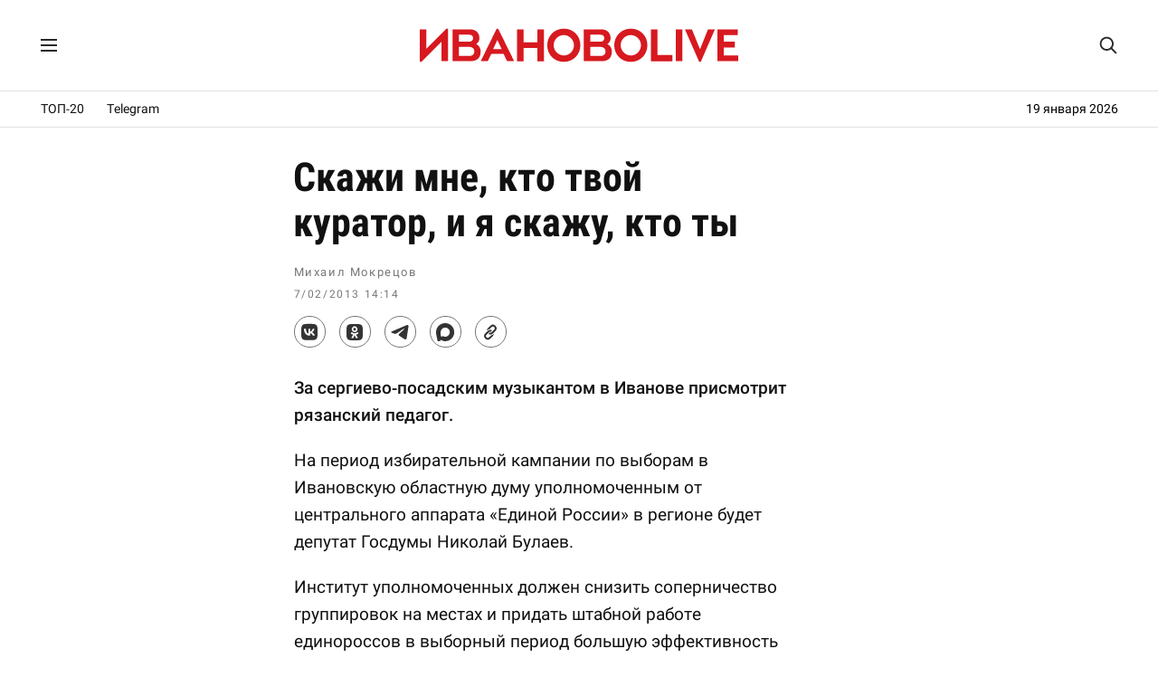

--- FILE ---
content_type: text/html; charset=UTF-8
request_url: https://ivanovolive.ru/news/5665
body_size: 9146
content:
<!DOCTYPE html>
<html lang="ru">
<head>
<meta http-equiv="Content-Type" content="text/html; charset=UTF-8" />
<meta name="theme-color" content="#fff"/>
<link rel="preload" as="font" href="https://ivanovolive.ru/fonts/rbtcon700.woff2" type="font/woff2" crossorigin />
<link rel="preload" as="font" href="https://ivanovolive.ru/fonts/rbt400.woff2" type="font/woff2" crossorigin />
<link rel="preload" as="font" href="https://ivanovolive.ru/fonts/rbt500.woff2" type="font/woff2" crossorigin />
<link rel="preload" as="style" href="https://ivanovolive.ru/css/style_387.css" />
<link rel="stylesheet" type="text/css" href="https://ivanovolive.ru/css/style_387.css" />
<meta name="viewport" content="width=device-width, initial-scale=1.0" />
<title>Скажи мне, кто твой куратор, и я скажу, кто ты - ИВАНОВОLIVE</title>
<meta name="description" content="За сергиево-посадским музыкантом в Иванове присмотрит рязанский педагог." />
<meta property="og:title" content="Скажи мне, кто твой куратор, и я скажу, кто ты" />
<meta property="og:description" content="За сергиево-посадским музыкантом в Иванове присмотрит рязанский педагог." />
<meta property="og:type" content="article" />
<meta property="og:site_name" content="ИВАНОВОLIVE" />
<meta property="og:url" content="https://ivanovolive.ru/news/5665" />
<meta property="og:image" content="https://ivanovolive.ru/img/icon250.png?21" />
<meta name="twitter:card" content="summary">
<meta name="twitter:title" content="Скажи мне, кто твой куратор, и я скажу, кто ты" />
<meta name="twitter:description" content="За сергиево-посадским музыкантом в Иванове присмотрит рязанский педагог." />
<meta name="twitter:url" content="https://ivanovolive.ru/news/5665" />
<meta name="twitter:image:src" content="https://ivanovolive.ru/img/icon250.png?21" />
<link rel="canonical" href="https://ivanovolive.ru/news/5665" />
<link rel="image_src" href="https://ivanovolive.ru/img/icon250.png?21">
<link rel="icon" href="https://ivanovolive.ru/img/favicon.svg?25" type="image/svg+xml">
<link rel="icon" href="https://ivanovolive.ru/img/favicon.png?25" type="image/png">
<link rel="apple-touch-icon" href="https://ivanovolive.ru/img/icon180.png?21">
<link rel="manifest" href="https://ivanovolive.ru/manifest.json?31">
<script type="application/ld+json">
{"@context":"https://schema.org","@type":"NewsArticle","headline":"Скажи мне, кто твой куратор, и я скажу, кто ты","description":"За сергиево-посадским музыкантом в Иванове присмотрит рязанский педагог.","url":"https://ivanovolive.ru/news/5665","datePublished":"2013-02-07T10:14:27Z","dateModified":"2026-01-16T14:24:15Z","mainEntityOfPage":{"@type":"WebPage","@id":"https://ivanovolive.ru/news/5665"},"image":{"@type":"ImageObject","url":"https://ivanovolive.ru/img/icon250.png?21","width":250,"height":250},"author":{"@type":"Person","name":"Михаил Мокрецов"},"publisher":{"@type":"Organization","name":"ИВАНОВОLIVE","logo":{"@type":"ImageObject","url":"https://ivanovolive.ru/img/icon750.png?21"},"sameAs":["https://t.me/ivanovolive_ru","https://vk.com/ivanovolive"],"url":"https://ivanovolive.ru"}}
</script>
<script src="https://yandex.ru/ads/system/header-bidding.js" async></script>
<script src="https://ivanovolive.ru/fonts/hb.js?v76"></script>
<script>window.yaContextCb=window.yaContextCb||[]</script>
<script src="https://yandex.ru/ads/system/context.js" async></script>
<script src="https://ivanovolive.ru/fonts/jquery.js"></script>
<style>
#container{border:0;}
</style>
<script type='text/javascript'>
/* <![CDATA[ */
var wpp_params = {"sampling_active":"0","sampling_rate":"100","ajax_url":"https:\/\/ivanovolive.ru\/wp-admin\/admin-ajax.php","action":"update_views_ajax","ID":"5665","token":"41e5880c83"};
/* ]]> */
</script>
<script  src='https://ivanovolive.ru/wp-content/plugins/wordpress-popular-posts/public/js/wpp.js?ver=4.0.13'></script>

</head>
<body>
<!-- Google tag (gtag.js) -->
<script async src="https://www.googletagmanager.com/gtag/js?id=G-BRG3FL9TJ7"></script>
<script>
  window.dataLayer = window.dataLayer || [];
  function gtag(){dataLayer.push(arguments);}
  gtag('js', new Date());
  gtag('config', 'G-BRG3FL9TJ7');
</script>
<!-- Yandex.Metrika counter -->
<script type="text/javascript" >
   (function(m,e,t,r,i,k,a){m[i]=m[i]||function(){(m[i].a=m[i].a||[]).push(arguments)};
   m[i].l=1*new Date();
   for (var j = 0; j < document.scripts.length; j++) {if (document.scripts[j].src === r) { return; }}
   k=e.createElement(t),a=e.getElementsByTagName(t)[0],k.async=1,k.src=r,a.parentNode.insertBefore(k,a)})
   (window, document, "script", "https://mc.yandex.ru/metrika/tag.js", "ym");
   ym(89895496, "init", {
        clickmap:true,
        trackLinks:true,
        accurateTrackBounce:true
   });
</script>
<noscript><div><img src="https://mc.yandex.ru/watch/89895496" style="position:absolute; left:-9999px;" alt="" /></div></noscript>
<!-- /Yandex.Metrika counter -->
<!--LiveInternet counter--><script>
new Image().src = "https://counter.yadro.ru/hit;ivanovolive?r"+
escape(document.referrer)+((typeof(screen)=="undefined")?"":
";s"+screen.width+"*"+screen.height+"*"+(screen.colorDepth?
screen.colorDepth:screen.pixelDepth))+";u"+escape(document.URL)+
";h"+escape(document.title.substring(0,150))+
";"+Math.random();</script><!--/LiveInternet-->
<!-- Top.Mail.Ru counter -->
<script type="text/javascript">
var _tmr = window._tmr || (window._tmr = []);
_tmr.push({id: "3415956", type: "pageView", start: (new Date()).getTime()});
(function (d, w, id) {
  if (d.getElementById(id)) return;
  var ts = d.createElement("script"); ts.type = "text/javascript"; ts.async = true; ts.id = id;
  ts.src = "https://top-fwz1.mail.ru/js/code.js";
  var f = function () {var s = d.getElementsByTagName("script")[0]; s.parentNode.insertBefore(ts, s);};
  if (w.opera == "[object Opera]") { d.addEventListener("DOMContentLoaded", f, false); } else { f(); }
})(document, window, "tmr-code");
</script>
<noscript><div><img src="https://top-fwz1.mail.ru/counter?id=3415956;js=na" style="position:absolute;left:-9999px;" alt="Top.Mail.Ru" /></div></noscript>
<!-- /Top.Mail.Ru counter -->

<!------ Rambler.Likes script start ------>
<script>
(function() {
var init = function() {
RamblerShare.init('.share-top', {
	"style": {
		"buttonHeight": 33,
		"buttonHorizontalMargin": 15,
		"iconSize": 20,
		"borderRadius": 50,
		"borderWidth": 1,
		"buttonBackground": "#fff",
		"iconColor": "#333",
		"borderColor": "#777",
		"buttonBackgroundHover": "#eee",
		"borderColorHover": "#777",
		"iconColorHover": "#333",
		"tooltipBorderRadius": 1,
		"tooltipFontSize": 13,
		"tooltipFontWeight": 400,
		"tooltipBoxShadowColor": "#fff",
		"tooltipBoxShadowOffsetY": 0,
		"tooltipBackground": "#333",
		"tooltipColor": "#fff"
	},
	"utm": "utm_medium=social",
	"counters": false,
	"buttons": [
		"vkontakte",
		"odnoklassniki",
		"telegram",
		"max",
		"copy"
	]
});
RamblerShare.init('.share-bottom', {
	"style": {
		"buttonHeight": 33,
		"buttonHorizontalMargin": 15,
		"iconSize": 20,
		"borderRadius": 50,
		"borderWidth": 1,
		"buttonBackground": "#fff",
		"iconColor": "#333",
		"borderColor": "#777",
		"buttonBackgroundHover": "#eee",
		"borderColorHover": "#777",
		"iconColorHover": "#333",
		"tooltipBorderRadius": 1,
		"tooltipFontSize": 13,
		"tooltipFontWeight": 400,
		"tooltipBoxShadowColor": "#fff",
		"tooltipBoxShadowOffsetY": 0,
		"tooltipBackground": "#333",
		"tooltipColor": "#fff"
	},
	"utm": "utm_medium=social",
	"counters": false,
	"buttons": [
		"vkontakte",
		"odnoklassniki",
		"telegram",
		"max",
		"copy"
	]
});
};
var script = document.createElement('script');
script.onload = init;
script.async = true;
script.src = 'https://developers.rambler.ru/likes/v1/widget.js';
document.head.appendChild(script);
})();
</script>
<!------   Rambler.Likes script end  ------>

<script>
jQuery(function($) {
$(window).scroll(function(){
if($(this).scrollTop()>1){
$('#menu_wrap').addClass('small');
}
else if ($(this).scrollTop()<1){
$('#menu_wrap').removeClass('small');
}
});
});
</script>

<!-- Yandex.RTB R-A-1280109-83 -->
<script>
window.yaContextCb.push(() => {
    Ya.Context.AdvManager.render({
        "blockId": "R-A-1280109-83",
        "type": "fullscreen",
        "platform": "touch"
    })
})
</script>

<div id="menu_wrap">
<div class="menu">
<div class="menu_left">
<label for="menu_burger" title="Меню"><svg class="menu_icon" viewBox="0 0 18 14"><path d="M0 0h18v2h-18zM0 12h18v2h-18zM0 6h18v2h-18z"/></svg></label>
<input type="checkbox" id="menu_burger">
<div class="menu_space">
<div class="menu_in">
<a href="https://ivanovolive.ru/text">Самое читаемое</a>
<a href="https://ivanovolive.ru/newsline">Архив</a>
<a href="https://ivanovolive.ru/gis/ivanovo/" target="_blank">Справочник</a>
<a href="https://vk.com/ivanovolive" target="_blank">ВКонтакте</a>
<a href="https://t.me/ivanovolive_ru" target="_blank">Telegram</a>
<a href="https://dzen.ru/ivanovolive.ru" target="_blank">Дзен</a>
</div>
</div>
<div class="menu_overlay"></div>
</div>
<div class="menu_header"><a href="https://ivanovolive.ru"><svg class="poster_img" viewBox="0 0 300 34"><path fill="#d71920" d="M51.42 22.91c0-2.87-2.25-4.34-4.45-4.34h-10.01v8.42h10.24c1.78 0 4.22-1.21 4.22-4.08zm-14.46-15.81v6.57h9.93c1.59 0 3.35-1.25 3.35-3.36s-1.37-3.21-3.58-3.21h-9.7zm20.38 15.81c0 8.15-6.14 9.07-9.98 9.07h-16.39v-29.95h16.19c5.02 0 9.03 2.67 9.03 8.34 0 2.81-1.68 4.72-3.09 5.48 2.32 1.24 4.24 3.44 4.24 7.06zM300 26.48v5.49h-19.54v-29.95h19.2v5.47h-13.19v6.09h10.29v5.45h-10.29v7.43zM198.87 26.58c-5.35 0-9.61-4.53-9.61-9.66 0-5.18 4.32-9.49 9.52-9.49 5.2 0 9.61 4.4 9.61 9.58 0 5.13-4.18 9.57-9.52 9.57zm-.09 6.03c9.06 0 15.65-7.02 15.65-15.6 0-8.88-6.67-15.61-15.56-15.61-9.07 0-15.66 7.03-15.66 15.61 0 8.87 6.68 15.6 15.57 15.6zM135.73 26.58c-5.35 0-9.61-4.53-9.61-9.66 0-5.18 4.32-9.49 9.52-9.49 5.21 0 9.62 4.4 9.62 9.57 0 5.14-4.18 9.58-9.53 9.58zm-.09 6.03c9.07 0 15.66-7.03 15.66-15.61 0-8.87-6.68-15.61-15.57-15.61-9.06 0-15.65 7.03-15.65 15.61 0 8.88 6.67 15.61 15.56 15.61zM263.25 32.61h1.44l13.38-30.59h-6.52l-7.54 18.79-7.65-18.79h-6.58zM241.26 31.98h6.18l-.01-29.95h-6.17zM217.81 31.99h20.09v-5.78h-13.91v-24.17h-6.18zM91.59 31.99h6.16v-12.35h13.03v12.35h6.14v-29.95h-6.14v12.16l-13.03.01v-12.17h-6.16zM69.13 20.53l3.95-8.47 4 8.46-7.95.01zm-11.74 11.44h6.67l3.3-6.82 11.6-.01 3.3 6.83h6.66l-15.09-30.58h-1.35l-15.09 30.58zM26.6 1.39h-1.44l-18.96 18.83v-18.2h-6.2v30.59l1.45-.01 18.95-18.87v18.24h6.2zM175.01 22.91c0-2.87-2.25-4.34-4.45-4.34h-10.01v8.42h10.24c1.78 0 4.22-1.21 4.22-4.08zm-14.46-15.81v6.57h9.93c1.59 0 3.34-1.25 3.34-3.36s-1.36-3.21-3.57-3.21h-9.7zm20.38 15.81c0 8.15-6.14 9.07-9.98 9.07h-16.39v-29.95h16.19c5.02 0 9.03 2.67 9.03 8.34 0 2.81-1.68 4.72-3.1 5.48 2.33 1.24 4.25 3.44 4.25 7.06z"/></svg></a></div>
<div class="topsearch">
<form action="/" method="get">
<input type="text" class="top_text" placeholder="Поиск..." name="s" title="Поиск" autocomplete="off">
<svg class="glass" viewBox="0 0 30 30"><path d="M28.3 26.35l-6.79-6.82c1.51-1.98 2.44-4.54 2.44-7.03 0-6.32-5.15-11.46-11.48-11.46-6.34 0-11.47 5.14-11.47 11.46 0 6.34 5.13 11.47 11.47 11.47 2.5 0 5.06-.92 7.04-2.43l6.83 6.81c.78.68 1.71.83 2.3.24.6-.63.42-1.46-.34-2.24zm-15.82-5.2c-4.75 0-8.67-3.89-8.67-8.66 0-4.73 3.92-8.64 8.67-8.64s8.65 3.91 8.65 8.64c0 4.77-3.9 8.66-8.65 8.66z"/></svg>
</form>
</div>
</div>
</div>

<div class="rec_top">
<div class="menu_line">

<a href="https://ivanovolive.ru/text">ТОП-20</a>
<a href="https://t.me/ivanovolive_ru" target="_blank">Telegram</a>
<div class="time_line">
19 января 2026</div>

</div>
</div>

<div id="container">
<div id="wrapper">
<div id="content_single">
<div id="post-entry-single">
<div class="post-single" id="post-5665">
<div itemscope itemtype="https://schema.org/Article">
<h1 itemprop="headline">Скажи мне, кто твой куратор, и я скажу, кто ты</h1>
<div class="post-date-single">
<div class="person">
<span itemprop="author" itemscope itemtype="https://schema.org/Person"></span><span itemprop="name">Михаил Мокрецов</span>
</div>
<time itemprop="datePublished" class="post_time" pubdate datetime="2013-02-07T10:14:27Z">7/02/2013 14:14</time> <meta itemprop="dateModified" content="2026-01-16T14:24:15Z" />
<span itemprop="image" itemscope itemtype="https://schema.org/ImageObject"></span>
<link itemprop="url" href="https://ivanovolive.ru/img/icon250.png?21"/>
</div>
<meta itemscope itemprop="mainEntityOfPage" itemType="https://schema.org/WebPage" itemid="https://ivanovolive.ru/news/5665"/>
<meta itemprop="description" content="За сергиево-посадским музыкантом в Иванове присмотрит рязанский педагог.">

<div class="post_social_top">
<div class="rambler-share share-top"></div>
</div>

<style>#yandex_rtb_R-A-1280109-76{margin:20px 0 0 0;text-align:center;max-height:250px;}</style>
<div id="yandex_rtb_R-A-1280109-76"></div>
<script>
window.yaContextCb.push(() => {
    Ya.Context.AdvManager.render({
        "blockId": "R-A-1280109-76",
        "renderTo": "yandex_rtb_R-A-1280109-76"
    })
})
</script>

<div class="post-content-single" itemprop="articleBody">
<p><strong>За сергиево-посадским музыкантом в Иванове присмотрит рязанский педагог.</strong></p>
<p><span id="more-5665"></span>На период избирательной кампании по выборам в Ивановскую областную думу уполномоченным от центрального аппарата «Единой России» в регионе будет депутат Госдумы Николай Булаев.</p>
<p>Институт уполномоченных должен снизить соперничество группировок на местах и придать штабной работе единороссов в выборный период большую эффективность и нацеленность на конечный результат. Уполномоченный (или даже смотрящий) разруливает спорные ситуации и более четко определяет предвыборные стратегию и тактику, чтобы они: во-первых, работали; во-вторых, не сильно отходили от федеральной линии.</p>
<p>В 2003 году мне посчастливилось работать технологом в Рязани на выборах в Государственную думу. Нашим кандидатом был Николай Булаев. Сам он из лужковских, то есть из «Отечества». «Единая Россия» тогда была еще только реализуемым проектом по уничтожению всех реальных политических конкурентов путинской команды.</p>
<p>Ну, что вам рассказать про Булаева? Николай Иванович — хороший человек. Причем в его случае это именно профессия. Подпольная кличка «учитель», не потому что учит, а потому что из учителей. Не герой, помню, что на встречу с военными в гарнизонный клуб нам его отправить так и не удалось (у офицеров тогда к власти были вопросы). Чем-то похож на Фомина: обходительный, ласковый.</p>
<p>Назначение Николая Ивановича Булаева куратором расцениваю, как лишнее подтверждение того, что в Москве на Ивановскую область давно уже с прибором положили.</p>
<style>#yandex_rtb_R-A-1280109-80{margin:20px 0 20px 0;text-align:center;max-height:250px;}</style>
<div id="yandex_rtb_R-A-1280109-80"></div>
<script>
window.yaContextCb.push(() => {
    Ya.Context.AdvManager.render({
        "blockId": "R-A-1280109-80",
        "renderTo": "yandex_rtb_R-A-1280109-80"
    })
})
</script>
</div>
<div itemprop="publisher" itemscope itemtype="https://schema.org/Organization">
<meta itemprop="name" content="ИВАНОВОLIVE">
<meta itemprop="telephone" content="">
<meta itemprop="address" content="Ivanovo">
<link itemprop="url" href="https://ivanovolive.ru/"/>
<link itemprop="logo" href="https://ivanovolive.ru/img/icon750.png?21">
</div>
</div>
</div>

<div class="post_social">
<div class="rambler-share share-bottom"></div>
</div>

<div class="container180">

<div class="recomm">
<div class="sub_title">Рекомендуем</div>
<!-- Yandex.RTB C-A-1280109-72 -->
<div id="yandex_rtb_C-A-1280109-72"></div>
<script>window.yaContextCb.push(()=>{
  Ya.Context.AdvManager.renderWidget({
    renderTo: 'yandex_rtb_C-A-1280109-72',
    blockId: 'C-A-1280109-72'
  })
})</script>
</div>

<div class="reader">
<div class="sub_title">Самое читаемое</div>

<!-- WordPress Popular Posts Plugin v4.0.13 [PHP] [weekly] [views] [custom] -->

<ul class="wpp-list">
<li> <a href="https://ivanovolive.ru/news/23744" title="Навстречу выборам: единым фронтом против «Единой России»" class="wpp-post-title" target="_self">Навстречу выборам: единым фронтом против «Единой России»</a> <span class="wpp-meta post-stats"></span></li>
<li> <a href="https://ivanovolive.ru/news/23745" title="Вице-премьер Новак и губернатор Воскресенский: надо чаще встречаться" class="wpp-post-title" target="_self">Вице-премьер Новак и губернатор Воскресенский: надо чаще встречаться</a> <span class="wpp-meta post-stats"></span></li>
<li> <a href="https://ivanovolive.ru/news/23742" title="Коммунисты отказались участвовать в политическом цирке Воскресенского" class="wpp-post-title" target="_self">Коммунисты отказались участвовать в политическом цирке Воскресенского</a> <span class="wpp-meta post-stats"></span></li>
<li> <a href="https://ivanovolive.ru/news/23743" title="В Аптечном переулке обнаружен памятник-ансамбль" class="wpp-post-title" target="_self">В Аптечном переулке обнаружен памятник-ансамбль</a> <span class="wpp-meta post-stats"></span></li>
<li> <a href="https://ivanovolive.ru/news/23740" title="Мобильный интернет, счет 21:1" class="wpp-post-title" target="_self">Мобильный интернет, счет 21:1</a> <span class="wpp-meta post-stats"></span></li>

</ul>

<!-- End WordPress Popular Posts Plugin v4.0.13 -->
</div>

<style>#adfox_173632159220382328{margin:20px 0 20px 0;text-align:center;max-height:250px;}</style>
<!--AdFox START-->
<!--Тип баннера: post-->
<div id="adfox_173632159220382328"></div>
<script>
    window.yaContextCb.push(()=>{
        Ya.adfoxCode.create({
            ownerId: 282098,
            containerId: 'adfox_173632159220382328',
            params: {
                pp: 'g',
                ps: 'fdmr',
                p2: 'jiws'
            }
        })
    }),
setInterval(function(){
window.Ya.adfoxCode.reload('adfox_173632159220382328', {onlyIfWasVisible: false})
}, 30000)
</script>

<div class="recomm">
<div class="sub_title">Партнерские материалы</div>
<style>#yandex_rtb_R-A-1280109-82{margin:20px 0 0 0;text-align:center;}</style>
<div id="yandex_rtb_R-A-1280109-82"></div>
<script>
window.yaContextCb.push(() => {
    Ya.Context.AdvManager.render({
        "blockId": "R-A-1280109-82",
        "renderTo": "yandex_rtb_R-A-1280109-82",
        "type": "feed"
    })
})
</script>
</div>

<style>#adfox_171904761839762328{margin:20px 0 0 0;text-align:center;}</style>
<!--AdFox START-->
<!--Тип баннера: main_3-->
<div id="adfox_171904761839762328"></div>
<script>
    window.yaContextCb.push(()=>{
        Ya.adfoxCode.create({
            ownerId: 282098,
            containerId: 'adfox_171904761839762328',
            params: {
                pp: 'g',
                ps: 'fdmr',
                p2: 'jamt'
            }
        })
    }),
	setInterval(function(){
window.Ya.adfoxCode.reload('adfox_171904761839762328', {onlyIfWasVisible: false})
}, 30000)
</script>

<style>#adfox_171904776716432328{margin:20px 0 0 0;text-align:center;}</style>
<!--AdFox START-->
<!--Тип баннера: main_4-->
<div id="adfox_171904776716432328"></div>
<script>
    window.yaContextCb.push(()=>{
        Ya.adfoxCode.create({
            ownerId: 282098,
            containerId: 'adfox_171904776716432328',
            params: {
                pp: 'g',
                ps: 'fdmr',
                p2: 'jamu'
            }
        })
    }),
	setInterval(function(){
window.Ya.adfoxCode.reload('adfox_171904776716432328', {onlyIfWasVisible: false})
}, 30000)
</script>

<style>#adfox_171904781903522328{margin:20px 0 0 0;text-align:center;}</style>
<!--AdFox START-->
<!--Тип баннера: main_5-->
<div id="adfox_171904781903522328"></div>
<script>
    window.yaContextCb.push(()=>{
        Ya.adfoxCode.create({
            ownerId: 282098,
            containerId: 'adfox_171904781903522328',
            params: {
                pp: 'g',
                ps: 'fdmr',
                p2: 'jamv'
            }
        })
    }),
	setInterval(function(){
window.Ya.adfoxCode.reload('adfox_171904781903522328', {onlyIfWasVisible: false})
}, 30000)
</script>

<style>#adfox_168182565973652958{margin:20px 0 0 0;text-align:center;}</style>
<!--AdFox START-->
<!--Тип баннера: post+1-->
<div id="adfox_168182565973652958"></div>
<script>
    window.yaContextCb.push(()=>{
        Ya.adfoxCode.create({
            ownerId: 282098,
            containerId: 'adfox_168182565973652958',
            params: {
                pp: 'g',
                ps: 'fdmr',
                p2: 'iidw'
            }
        })
    }),
setInterval(function(){
window.Ya.adfoxCode.reload('adfox_168182565973652958', {onlyIfWasVisible: false})
}, 30000)
</script>

<style>#adfox_173632161502032328{margin:0 0 20px 0;text-align:center;}</style>
<!--AdFox START-->
<!--Тип баннера: post_2-->
<div id="adfox_173632161502032328"></div>
<script>
    window.yaContextCb.push(()=>{
        Ya.adfoxCode.create({
            ownerId: 282098,
            containerId: 'adfox_173632161502032328',
            params: {
                pp: 'g',
                ps: 'fdmr',
                p2: 'jiwt'
            }
        })
    }),
setInterval(function(){
window.Ya.adfoxCode.reload('adfox_173632161502032328', {onlyIfWasVisible: false})
}, 30000)
</script>

</div>
</div>
</div>

<div id="sidebar">
<style>#sidebar{padding-top:38px!important;padding-left:30px!important;border-left:none;}.smain{padding:0!important;}</style>
<div class="smain_sticky_r">

<div class="smain_rec">
<div id="yandex_rtb_R-A-1280109-79"></div>
<script>
window.yaContextCb.push(() => {
    Ya.Context.AdvManager.render({
        "blockId": "R-A-1280109-79",
        "renderTo": "yandex_rtb_R-A-1280109-79"
    })
})
</script>
</div>

<div class="smain_rec">
<!--AdFox START-->
<!--Тип баннера: 300x600_2-->
<div id="adfox_173632146762642328"></div>
<script>
    window.yaContextCb.push(()=>{
        Ya.adfoxCode.create({
            ownerId: 282098,
            containerId: 'adfox_173632146762642328',
            params: {
                pp: 'g',
                ps: 'fdmr',
                p2: 'jiwp'
            }
        })
    }),
setInterval(function(){
window.Ya.adfoxCode.reload('adfox_173632146762642328', {onlyIfWasVisible: false})
}, 30000)
</script>
<!--AdFox START-->
<!--Тип баннера: 300x600_3-->
<!--Расположение: <верх страницы>-->
<div id="adfox_163110687558673562"></div>
<script>
    window.yaContextCb.push(()=>{
        Ya.adfoxCode.create({
            ownerId: 282098,
        containerId: 'adfox_163110687558673562',
            params: {
                pp: 'g',
            ps: 'fdmr',
            p2: 'gyhi'
            }
        })
    }),
setInterval(function(){
window.Ya.adfoxCode.reload('adfox_163110687558673562', {onlyIfWasVisible: false})
}, 30000)
</script>
</div>

<div class="smain_rec">
<!--AdFox START-->
<!--Тип баннера: 300x600_4-->
<!--Расположение: <верх страницы>-->
<div id="adfox_163128320275126741"></div>
<script>
    window.yaContextCb.push(()=>{
        Ya.adfoxCode.create({
            ownerId: 282098,
        containerId: 'adfox_163128320275126741',
            params: {
                pp: 'g',
            ps: 'fdmr',
            p2: 'gyhj'
            }
        })
    }),
setInterval(function(){
window.Ya.adfoxCode.reload('adfox_163128320275126741', {onlyIfWasVisible: false})
}, 30000)
</script>
<!--AdFox START-->
<!--Тип баннера: 300x600_5-->
<!--Расположение: верх страницы-->
<div id="adfox_170359622738148884"></div>
<script>
    window.yaContextCb.push(()=>{
        Ya.adfoxCode.create({
            ownerId: 282098,
            containerId: 'adfox_170359622738148884',
            params: {
                pp: 'g',
                ps: 'fdmr',
                p2: 'itua'
            }
        })
    }),
setInterval(function(){
window.Ya.adfoxCode.reload('adfox_170359622738148884', {onlyIfWasVisible: false})
}, 30000)
</script>
</div>

<div class="smain_rec">
<!--AdFox START-->
<!--Тип баннера: 300x600_6-->
<!--Расположение: верх страницы-->
<div id="adfox_172484685649192328"></div>
<script>
    window.yaContextCb.push(()=>{
        Ya.adfoxCode.create({
            ownerId: 282098,
            containerId: 'adfox_172484685649192328',
            params: {
                pp: 'g',
                ps: 'fdmr',
                p2: 'jdcq'
            }
        })
    }),
setInterval(function(){
window.Ya.adfoxCode.reload('adfox_172484685649192328', {onlyIfWasVisible: false})
}, 30000)
</script>
<!--AdFox START-->
<!--Тип баннера: vertical_2-->
<div id="adfox_173632171094142328"></div>
<script>
    window.yaContextCb.push(()=>{
        Ya.adfoxCode.create({
            ownerId: 282098,
            containerId: 'adfox_173632171094142328',
            params: {
                pp: 'g',
                ps: 'fdmr',
                p2: 'jiwx'
            }
        })
    }),
setInterval(function(){
window.Ya.adfoxCode.reload('adfox_173632171094142328', {onlyIfWasVisible: false})
}, 30000)
</script>
</div>

<div class="smain_rec">
<!--AdFox START-->
<!--Тип баннера: post_3-->
<div id="adfox_173632164005952328"></div>
<script>
    window.yaContextCb.push(()=>{
        Ya.adfoxCode.create({
            ownerId: 282098,
            containerId: 'adfox_173632164005952328',
            params: {
                pp: 'g',
                ps: 'fdmr',
                p2: 'jiwu'
            }
        })
    }),
setInterval(function(){
window.Ya.adfoxCode.reload('adfox_173632164005952328', {onlyIfWasVisible: false})
}, 30000)
</script>
<!--AdFox START-->
<!--Тип баннера: post_4-->
<div id="adfox_173632166638012328"></div>
<script>
    window.yaContextCb.push(()=>{
        Ya.adfoxCode.create({
            ownerId: 282098,
            containerId: 'adfox_173632166638012328',
            params: {
                pp: 'g',
                ps: 'fdmr',
                p2: 'jiwv'
            }
        })
    }),
setInterval(function(){
window.Ya.adfoxCode.reload('adfox_173632166638012328', {onlyIfWasVisible: false})
}, 30000)
</script>
</div>

<div class="smain_rec">
<!--AdFox START-->
<!--Тип баннера: post+2-->
<div id="adfox_168156759812666461"></div>
<script>
    window.yaContextCb.push(()=>{
        Ya.adfoxCode.create({
            ownerId: 282098,
            containerId: 'adfox_168156759812666461',
            params: {
                pp: 'g',
                ps: 'fdmr',
                p2: 'ihyw'
            }
        })
    }),
setInterval(function(){
window.Ya.adfoxCode.reload('adfox_168156759812666461', {onlyIfWasVisible: false})
}, 30000)
</script>
<!--AdFox START-->
<!--Тип баннера: post+3-->
<div id="adfox_168156761958224376"></div>
<script>
    window.yaContextCb.push(()=>{
        Ya.adfoxCode.create({
            ownerId: 282098,
            containerId: 'adfox_168156761958224376',
            params: {
                pp: 'g',
                ps: 'fdmr',
                p2: 'ihyx'
            }
        })
    }),
setInterval(function(){
window.Ya.adfoxCode.reload('adfox_168156761958224376', {onlyIfWasVisible: false})
}, 30000)
</script>
</div>

<div class="smain_rec">
<!--AdFox START-->
<!--Тип баннера: post+4-->
<div id="adfox_168156764689838191"></div>
<script>
    window.yaContextCb.push(()=>{
        Ya.adfoxCode.create({
            ownerId: 282098,
            containerId: 'adfox_168156764689838191',
            params: {
                pp: 'g',
                ps: 'fdmr',
                p2: 'ihyy'
            }
        })
    }),
setInterval(function(){
window.Ya.adfoxCode.reload('adfox_168156764689838191', {onlyIfWasVisible: false})
}, 30000)
</script>
<!--AdFox START-->
<!--Тип баннера: post+5-->
<div id="adfox_171102550707217660"></div>
<script>
    window.yaContextCb.push(()=>{
        Ya.adfoxCode.create({
            ownerId: 282098,
            containerId: 'adfox_171102550707217660',
            params: {
                pp: 'g',
                ps: 'fdmr',
                p2: 'ixio'
            }
        })
    }),
setInterval(function(){
window.Ya.adfoxCode.reload('adfox_171102550707217660', {onlyIfWasVisible: false})
}, 30000)
</script>
</div>

<div class="smain_rec">
<!--AdFox START-->
<!--Тип баннера: main-->
<div id="adfox_173632153533592328"></div>
<script>
    window.yaContextCb.push(()=>{
        Ya.adfoxCode.create({
            ownerId: 282098,
            containerId: 'adfox_173632153533592328',
            params: {
                pp: 'g',
                ps: 'fdmr',
                p2: 'jiwq'
            }
        })
    }),
setInterval(function(){
window.Ya.adfoxCode.reload('adfox_173632153533592328', {onlyIfWasVisible: false})
}, 30000)
</script>
<!--AdFox START-->
<!--Тип баннера: main_2-->
<div id="adfox_173632155997452328"></div>
<script>
    window.yaContextCb.push(()=>{
        Ya.adfoxCode.create({
            ownerId: 282098,
            containerId: 'adfox_173632155997452328',
            params: {
                pp: 'g',
                ps: 'fdmr',
                p2: 'jiwr'
            }
        })
    }),
setInterval(function(){
window.Ya.adfoxCode.reload('adfox_173632155997452328', {onlyIfWasVisible: false})
}, 30000)
</script>
</div>

<div class="smain_rec">
<!--AdFox START-->
<!--Тип баннера: main_6-->
<div id="adfox_171904786731062328"></div>
<script>
    window.yaContextCb.push(()=>{
        Ya.adfoxCode.create({
            ownerId: 282098,
            containerId: 'adfox_171904786731062328',
            params: {
                pp: 'g',
                ps: 'fdmr',
                p2: 'jamw'
            }
        })
    }),
	setInterval(function(){
window.Ya.adfoxCode.reload('adfox_171904786731062328', {onlyIfWasVisible: false})
}, 30000)
</script>
<!--AdFox START-->
<!--Тип баннера: main_7-->
<div id="adfox_1719047915652328"></div>
<script>
    window.yaContextCb.push(()=>{
        Ya.adfoxCode.create({
            ownerId: 282098,
            containerId: 'adfox_1719047915652328',
            params: {
                pp: 'g',
                ps: 'fdmr',
                p2: 'jamx'
            }
        })
    }),
	setInterval(function(){
window.Ya.adfoxCode.reload('adfox_1719047915652328', {onlyIfWasVisible: false})
}, 30000)
</script>
</div>

<div class="smain_rec">
<!--AdFox START-->
<!--Тип баннера: vertical-->
<div id="adfox_173632168983672328"></div>
<script>
    window.yaContextCb.push(()=>{
        Ya.adfoxCode.create({
            ownerId: 282098,
            containerId: 'adfox_173632168983672328',
            params: {
                pp: 'g',
                ps: 'fdmr',
                p2: 'jiww'
            }
        })
    }),
setInterval(function(){
window.Ya.adfoxCode.reload('adfox_173632168983672328', {onlyIfWasVisible: false})
}, 30000)
</script>
</div>

</div>
</div>
</div>
</div>

<div class="rec_bottom">
<!--AdFox START-->
<!--Тип баннера: footer-->
<!--Расположение: <верх страницы>-->
<div id="adfox_163110677591815667"></div>
<script>
    window.yaContextCb.push(()=>{
        Ya.adfoxCode.create({
            ownerId: 282098,
        containerId: 'adfox_163110677591815667',
            params: {
                pp: 'g',
            ps: 'fdmr',
            p2: 'gwjb'
            }
        })
    }),
setInterval(function(){
window.Ya.adfoxCode.reload('adfox_163110677591815667', {onlyIfWasVisible: false})
}, 30000)
</script>
</div>

<div id="footer">
<div class="footer-text">
<div class="footer-line">ИВАНОВОLIVE&nbsp;&copy;&nbsp;2025</div>
<div class="footer-line">Вся информация, опубликованная на ivanovolive.ru</div>
<div class="footer-line">принадлежит редакции и охраняется законом.</div>
<div class="footer-line">Любое использование материалов</div>
<div class="footer-line">допускается только в целях цитирования</div>
<div class="footer-line">и при наличии гиперссылки на ivanovolive.ru</div>
<div class="footer-line"><a href="https://ivanovolive.ru/contacts">Редакция</a></div>
<div class="footer-line">Сетевое издание «Иваново»</div>
<div class="footer-line">зарегистрировано Роскомнадзором 2 мая 2017 года</div>
<div class="footer-line">реестровая запись Эл № ФС77-69657</div>
<div class="footer-line">Учредитель, главный редактор: Мокрецов М.Ю.</div>
<div class="footer-line">Адрес редакции:</div>
<div class="footer-line">ivanovo@ivanovolive.ru</div>
<div class="footer-line">18+</div>
</div>
</div>
</body>
</html>
